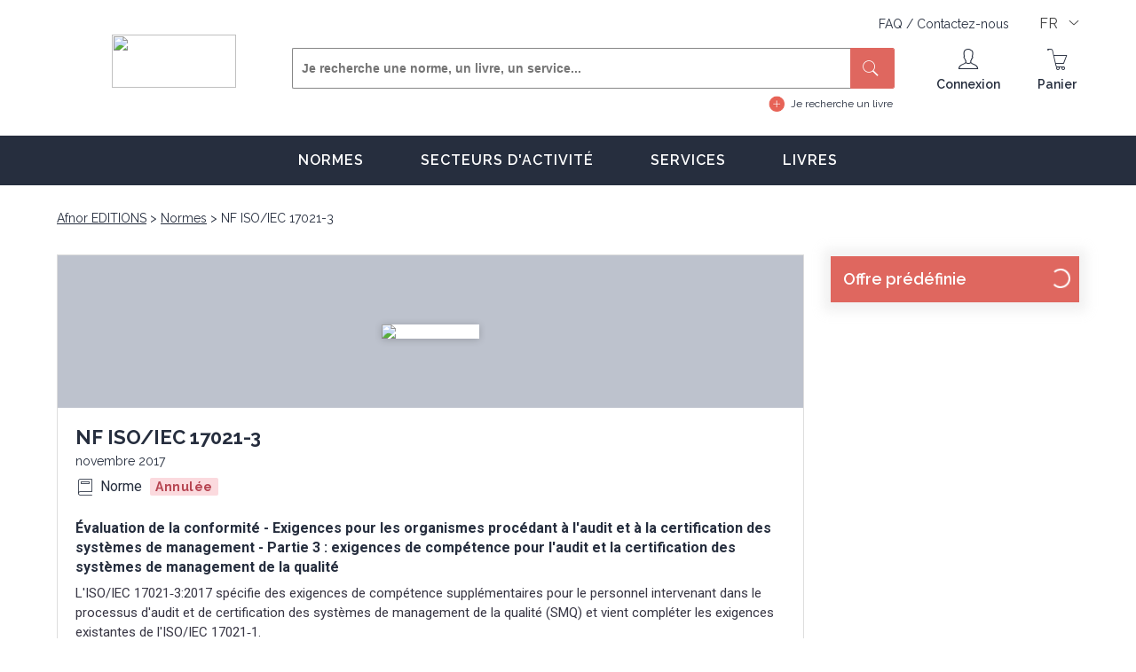

--- FILE ---
content_type: text/html; charset=utf-8
request_url: https://www.boutique.afnor.org/fr-fr/norme/nf-iso-iec-170213/evaluation-de-la-conformite-exigences-pour-les-organismes-procedant-a-laudi/fa192799/79925
body_size: 10762
content:

<!DOCTYPE html>
<html lang="fr">
<!-- Head -->
<head>
    <title>Norme NF ISO/IEC 17021-3</title>
    <!-- Metas -->
    <!-- on garde cette ligne ? -->
    <meta name="version" content="4.0.0.0" />
    <link rel="shortcut icon" type="image/x-icon" href="https://www.afnor.org/wp-content/uploads/2015/05/favicon.png">

        <meta property="og:title" content="NF ISO/IEC 17021-3" />
        <meta property="og:description" content="&#xC9;valuation de la conformit&#xE9; - Exigences pour les organismes proc&#xE9;dant &#xE0; l&#x27;audit et &#xE0; la certification des syst&#xE8;mes de management - Partie 3 :..." />
        <meta property="og:site_name" content="Afnor EDITIONS" />
        <meta property="og:type" content="Website" />
        <meta property="og:url" content="https://www.boutique.afnor.org/fr-fr/norme/nf-iso-iec-170213/evaluation-de-la-conformite-exigences-pour-les-organismes-procedant-a-laudi/fa192799/79925" />
        <meta property="og:image" content="https://cdn.afnor.org/standardstore/img/collections/NF.png" />

    <meta name="format-detection" content="telephone=no">
    <meta content="width=device-width, initial-scale=1, shrink-to-fit=no" name="viewport"/>

<meta charset="utf-8"/>

<meta content="L&#39;ISO/IEC 17021‑3:2017 sp&#233;cifie des exigences de comp&#233;tence suppl&#233;mentaires pour le personnel intervenant dans le processus d&#39;audit et de..." name="description"/>


    <!-- Links -->
    <link href="https://fonts.googleapis.com/css?family=Raleway:400,600,700&display=swap" rel="stylesheet">
    <link href="https://fonts.googleapis.com/css?family=Roboto:400,700&display=swap" rel="stylesheet">
    <link href="https://fonts.googleapis.com/icon?family=Material+Icons" rel="stylesheet">

    <link rel="stylesheet" media="all" type="text/css" href="/css/core.css?v=YuPKgi_1Xtw2tpGU1J5JqmTsbJGSlWW0VbbzJ32MKB0" />
    <link rel="stylesheet" media="all" type="text/css" href="/css/site.min.css?v=8-pqmkaD0BR15J3sT-HJvnNJ4maTOkl2ujuBHFg426g" />

    <link href="https://www.boutique.afnor.org/fr-fr/norme/nf-iso-iec-170213/evaluation-de-la-conformite-exigences-pour-les-organismes-procedant-a-laudi/fa192799/79925" rel="canonical"/>

<link href="https://www.boutique.afnor.org/fr-fr/norme/nf-iso-iec-170213/evaluation-de-la-conformite-exigences-pour-les-organismes-procedant-a-laudi/fa192799/79925" hreflang="fr" rel="alternate"/>

<link href="https://www.boutique.afnor.org/en-gb/standard/nf-iso-iec-170213/conformity-assessment-requirements-for-bodies-providing-audit-and-certifica/fa192799/79925" hreflang="en" rel="alternate"/>

<link href="/lib/afnorfabric/css?v=7.0.22" rel="stylesheet"/>

<link href="/Store/Product/StyleSheet?v=7.0.22" rel="stylesheet"/>


    <!-- Scripts -->
    <script type="text/javascript" src="/js/core.min.js?v=rfaqM7ccnqFmUmrvwQIgOKkbzi-kCQqOoqjuk_jTdeU"></script>
    <script type="text/javascript" src="/js/site.min.js?v=yvlMZAeUxDsTtA0Si4pFB3lbp1sGElJoC6ahjKNDEhw"></script>
    <script src="https://cdnjs.cloudflare.com/ajax/libs/jquery.form/4.3.0/jquery.form.min.js" integrity="sha384-qlmct0AOBiA2VPZkMY3+2WqkHtIQ9lSdAsAn5RUJD/3vA5MKDgSGcdmIv4ycVxyn" crossorigin="anonymous"></script>


   <script src="/lib/afnorfabric/bundle.js?v=7.0.22" type="text/javascript">
</script>
<script src="/Store/Product/JavaScript?v=7.0.22" type="text/javascript">
</script>


    <!-- FONCTION EN TEST -->
    <!-- Le fait d'avoir un event JS à NULL est considéré comme un un eval donc on remplace un event(null) 
    par  une fonction anonyme qui return null : event({return null}) -->


    <script>
window.dataLayer = [{"event":"page_vue","env_langue":"fr","env_appareil":"ordinateur","utilisateur_connecte":"non","env_type_page":"produit","produit_id":"79925","produit_type":"norme","produit_nom":"NF ISO/IEC 17021-3","produit_date_parution":"novembre 2017","produit_code_ics":"03.120.20","produit_nombre_page":13}]
</script>


    <!-- Google Tag Manager -->
    <script>
        (function (w, d, s, l, i) {
            w[l] = w[l] || []; w[l].push({
                'gtm.start':
                    new Date().getTime(), event: 'gtm.js'
            }); var f = d.getElementsByTagName(s)[0],
                j = d.createElement(s), dl = l != 'dataLayer' ? '&l=' + l : ''; j.async = true; j.src =
                    'https://www.googletagmanager.com/gtm.js?id=' + i + dl; f.parentNode.insertBefore(j, f);
        })(window, document, 'script', 'dataLayer', 'GTM-MH7DPJ');</script>
    <!-- End Google Tag Manager -->

    <!-- Structured Datas -->
    <script type="application/ld+json">
[{"@context":"https://schema.org","@type":"BreadcrumbList","itemListElement":[{"@type":"ListItem","Item":{"@context":"https://schema.org","@id":"/","@type":"Thing","name":"Afnor EDITIONS"},"Position":0,"@context":"https://schema.org"},{"@type":"ListItem","Item":{"@context":"https://schema.org","@id":"/fr-fr/normes","@type":"Thing","name":"Normes"},"Position":1,"@context":"https://schema.org"},{"@type":"ListItem","Item":{"@context":"https://schema.org","@type":"Thing","name":"NF ISO/IEC 17021-3"},"Position":2,"@context":"https://schema.org"}]},{"@context":"https://schema.org","@type":"Product","description":"L\u0027ISO/IEC 17021‑3:2017 spécifie des exigences de compétence supplémentaires pour le personnel intervenant dans le processus d\u0027audit et de...","image":"https://cdn.afnor.org/standardstore/img/collections/NF.png","name":"NF ISO/IEC 17021-3","offers":{"Type":7,"@context":"https://schema.org","@type":"Demand"},"url":"/fr-fr/norme/nf-iso-iec-170213/evaluation-de-la-conformite-exigences-pour-les-organismes-procedant-a-laudi/fa192799/79925"}]
</script>

</head>

<body>
    <!-- Header -->
    <!-- Google Tag Manager (noscript) -->
<noscript>
    <iframe title="Google Tag Manager" src="https://www.googletagmanager.com/ns.html?id=GTM-MH7DPJ" height="0" width="0" style="display:none;visibility:hidden;"></iframe>
</noscript>
<!-- End Google Tag Manager (noscript) -->
<header>
    <div class="wrapper">
        <div class="top-header">
            <div class="links">
                    <span class="link" onclick="window.location.href=&#x27;/fr-fr/faq&#x27;;">FAQ </span>
                    <span>/</span>
                    <span class="link" onclick="window.location.href=&#x27;/fr-fr/contact&#x27;;">Contactez-nous </span>
            </div>
            <div class="lang">
                <span class="dropdown large">
                    <button>FR</button>
                    <label>
                        <input type="checkbox" class="nostyle">
                        <ul>
                                <li class=active><span onclick="window.location.href=&#x27;/Store/LandingPage/SaveFavouriteCulture?redirectionUrl=/fr-fr/norme/nf-iso-iec-170213/evaluation-de-la-conformite-exigences-pour-les-organismes-procedant-a-laudi/fa192799/79925&amp;localization=fr-FR&#x27;;">FR</span></li>
                                <li ><span onclick="window.location.href=&#x27;/Store/LandingPage/SaveFavouriteCulture?redirectionUrl=/en-gb/standard/nf-iso-iec-170213/conformity-assessment-requirements-for-bodies-providing-audit-and-certifica/fa192799/79925&amp;localization=en-GB&#x27;;">EN</span></li>
                        </ul>
                    </label>
                </span>
            </div>

        </div>
        <div class="content-header nofav">
            <span class="btn-menu-resp"></span>
            <div class="logo"><a href="/" alt=""><div data-ajax="true" data-ajax-type="Img" data-ajax-url="https://cdn.afnor.org/standardstore/img/logo.webp" id="AjaxImaged553bc0fcdca4ab7a4113196fc996871">
<script type="text/javascript">
$(document).ready(function () {$('#AjaxImaged553bc0fcdca4ab7a4113196fc996871').each(function (index) {var img = $('<img />');img.attr('class', $(this).attr('class'));img.attr('src', $(this).attr('data-ajax-url'));img.attr('style', $(this).attr('style'));img.attr('title', $(this).attr('title'));$(this).replaceWith($(img).prop('outerHTML'));});});</script>
</div>
</a></div>
            <div class="middle">
                <div id="search-bloc" class="search">
                    <form method="get" id="formSearch" action="/fr-fr/resultats">
                        <div class="search-field">
                            <input autocomplete="off" class="search-field-top search-book-field-top" id="Keywords" name="Keywords" onclick="AjaxView('/Store/Product/OpenAutoSuggestion?Culture=fr-FR','#res-searches');" onkeyup="Debounce(() => {$.ajax({url: `/Store/Product/OpenAutoCompletion?Culture=fr-FR&Keywords=${$(this).val()}`,type: 'GET',dataType: 'html', success: function(data, statut) { if (statut == 'success')  {  $('#res-searches').replaceWith(data);}}});}, 500)" placeholder="Je recherche une norme, un livre, un service..." type="text"/>

                            <input type="hidden" name="StandardStateIds" value="1" />
                            <button type="submit" class="btn btn-primary"><i aria-hidden="true" class="icon icon-loupe"></i></button>
                        </div>
                    </form>

                    <a href="#" class="lico circle-plus recherche-avancee" onclick="setAutoCompleteTextBoxPlaceholder()">Je recherche un livre</a>

                    <div id="res-searches">
                    </div>
                </div>
            </div>
            <div class="fin">
                    <span id="btn-mobile-user" class="head-ico ico-connexion" onclick="window.location.href=&#x27;/Store/StoreAuthentication/Index?Culture=fr-FR&amp;SuccessReturnUrl=/fr-fr/norme/nf-iso-iec-170213/evaluation-de-la-conformite-exigences-pour-les-organismes-procedant-a-laudi/fa192799/79925&#x27;;">
                        <span class="ico"></span>
                        <span class="figure hide"></span>
                        <span class="title">Connexion</span>
                    </span>
                <div class="head-ico panier" id="AjaxPanele2abb5a6fa9b4f229fe1a7e4454043a5" disabled="False" data-ajax="true" data-ajax-url="/Store/Cart/Overview?Culture=fr-FR" data-ajax-type="Div">
                    <span class="ico"></span>
                    <span class="title">Panier</span>
                <script type="text/javascript">
$(document).ready(function () {$('#AjaxPanele2abb5a6fa9b4f229fe1a7e4454043a5').each(function (index) {var _this = $(this);var url = _this.attr('data-ajax-url');$.ajax({method: 'GET',url: url}).done(function(data) {_this.replaceWith(data);});});});</script>
</div>
            </div>
        </div>
    </div>
</header>

<!-- MainMenu -->

<nav id="nav" role="navigation">
    <ul>
                <li class="children">
                    <a aria-haspopup="true" href="/fr-fr/normes" target="_self">Normes</a>
                    <ul>
                            <li><a href="/fr-fr/normes/normes-phares" target="_self">Normes phares</a></li>
                            <li><a href="/fr-fr/normes/collections" target="_self">Collections</a></li>
                            <li><a href="/fr-fr/normes/ics" target="_self">ICS</a></li>
                    </ul>
                </li>
                <li class="children">
                    <a aria-haspopup="true" href="/fr-fr/secteur-activite" target="_self">Secteurs d&#x27;activit&#xE9;</a>
                    <ul>
                            <li><a href="/fr-fr/secteur-activite/industrie" target="_self">Industrie</a></li>
                            <li><a href="/fr-fr/sante_et_medico-social" target="_self">Sant&#xE9; et m&#xE9;dico-social</a></li>
                            <li><a href="/fr-fr/l-enseignement_secondaire" target="_self">L&#x27;enseignement secondaire</a></li>
                            <li><a href="/fr-fr/secteur_industrie" target="_self">Industrie</a></li>
                            <li><a href="/fr-fr/ferroviaire" target="_self">Ferroviaire</a></li>
                            <li><a href="/fr-fr/secteur_construction" target="_self">Construction</a></li>
                    </ul>
                </li>
                <li class="children">
                    <a aria-haspopup="true" href="/fr-fr/services" target="_self">Services</a>
                    <ul>
                            <li><a href="/fr-fr/services/exigences-redlines" target="_self">Exigences / Redlines</a></li>
                            <li><a href="/fr-fr/services/service-cobaz" target="_self">Abonnement Cobaz</a></li>
                            <li><a href="/fr-fr/services/parcours-interactif" target="_self">Parcours interactif</a></li>
                            <li><a href="/fr-fr/services/enjeux" target="_self">Enjeux</a></li>
                            <li><a href="/fr-fr/services/pack-tpe" target="_self">Pack TPE</a></li>
                            <li><a href="https://bao.afnor.org/" target="_self">Service Bao</a></li>
                            <li><a href="/fr-fr/services/Okpilot" target="_self">Okpilot</a></li>
                    </ul>
                </li>
                <li class="children">
                    <a aria-haspopup="true" href="/fr-fr/livres" target="_self">Livres</a>
                    <ul>
                    </ul>
                </li>

    </ul>
</nav>







<script>
    $(document).mouseup(function (e) {
        var container = $("#res-searches");
        if (!container.is(e.target) && container.has(e.target).length === 0) {
            container.hide();
        }
    });

    function setIcsOnSearchInput(icsCode, icsLabel) {
        $("#ics-keywords").val(icsLabel);
        $("#selectedIcsCode").val(icsCode);
        $("#selectedIcsLabel").val(icsLabel);
        $("#ics-res-searches").hide();
    }

    function disableAutoComplete() {
        $("#ics-keywords").attr("disabled", "disabled");
    } 
    
    function setAutoCompleteTextBoxPlaceholder() {
        $("#Keywords").attr("placeholder", "Je recherche un livre");
        $("#formSearch").attr("action", "/fr-fr/suggestions/livres");
    }
</script>

        <div class="container">
            <main role="main" class="pb-3">
                
<div id="AreasStoreProductsDetailsView">
    <div class="header-resp-cart resp-product">
        <div class="wrapper">
            <div class="header-resp-cart-content">
                <div class="left">
                    <div class="title max1line">NF ISO/IEC 17021-3</div>
                </div>
            </div>
        </div><!-- wrapper -->
    </div><!-- header-resp-cart -->
    <div class="main">
        <div class="wrapper">
            <!-- recherche -->
            <div class="breadcrumbs">
                <ul>
<li>
<a href="/" target="_self">
Afnor EDITIONS</a>
</li>
<li>
<a href="/fr-fr/normes" target="_self">
Normes</a>
</li>
<li>
NF ISO/IEC 17021-3</li>
</ul>

            </div>

            <div class="side-content">

                <aside class="right product-conf" id="configuration-product">
                    <div id="AjaxPaneld61b49f5cfc44223887f51a51cd30513" disabled="False" data-ajax="true" data-ajax-url="/Store/Offer/Details?ProductID=79925&amp;Culture=fr-FR" data-ajax-type="Div">
                        <div class="block-aside">
                            <div class="step step1">
                                <div class="s-title red" style="position:relative;">Offre prédéfinie <div style="text-align: right; position: absolute; right: 0px; display: inline-block; vertical-align: middle; padding-right: 10px;"><div data-loader="circle" style="width:1em;height:1em;"></div></div></div>
                            </div>
                        </div>
                    <script type="text/javascript">
$(document).ready(function () {$('#AjaxPaneld61b49f5cfc44223887f51a51cd30513').each(function (index) {var _this = $(this);var url = _this.attr('data-ajax-url');$.ajax({method: 'GET',url: url}).done(function(data) {_this.replaceWith(data);});});});</script>
</div>
                </aside>

                <div class="primary">
                    <!-- _Overview -->
                    
<div id="product-pres">
    <!-- product -->
    <div class="product product-primary">

        <div class="prod-image">
            <div class="cover total">
                <div alt="NF ISO/IEC 17021-3" data-ajax="true" data-ajax-type="Img" data-ajax-url="https://cdn.afnor.org/standardstore/img/collections/NF.png" id="AjaxImagefd94aa0b2c304406a0bba6d8dc25ee5a">
<script type="text/javascript">
$(document).ready(function () {$('#AjaxImagefd94aa0b2c304406a0bba6d8dc25ee5a').each(function (index) {var img = $('<img />');img.attr('class', $(this).attr('class'));img.attr('src', $(this).attr('data-ajax-url'));img.attr('style', $(this).attr('style'));img.attr('title', $(this).attr('title'));$(this).replaceWith($(img).prop('outerHTML'));});});</script>
</div>

            </div>
        </div>
        <div class="prod-content">
            <div class="prod-title">
                <h1 class="title">NF ISO/IEC 17021-3</h1>
                    <div class="date">novembre 2017</div>
            </div>
                <div class="prod-type">
                    <i aria-hidden="true" class="icon icon-doc"></i>
                    <span class="type">Norme</span>
                        <span class="slib cancelled">Annul&#xE9;e</span>
                </div>
                <h2 class="prod-intro prod-complete-title" title="&#xC9;valuation de la conformit&#xE9; - Exigences pour les organismes proc&#xE9;dant &#xE0; l&#x27;audit et &#xE0; la certification des syst&#xE8;mes de management - Partie 3 : exigences de comp&#xE9;tence pour l&#x27;audit et la certification des syst&#xE8;mes de management de la qualit&#xE9;">&#xC9;valuation de la conformit&#xE9; - Exigences pour les organismes proc&#xE9;dant &#xE0; l&#x27;audit et &#xE0; la certification des syst&#xE8;mes de management - Partie 3 : exigences de comp&#xE9;tence pour l&#x27;audit et la certification des syst&#xE8;mes de management de la qualit&#xE9;</h2>
            <div class="prod-cont">
                    <p><p>L'ISO/IEC 17021‑3:2017 spécifie des exigences de compétence supplémentaires pour le personnel intervenant dans le processus d'audit et de certification des systèmes de management de la qualité (SMQ) et vient compléter les exigences existantes de l'ISO/IEC 17021‑1.</p>
</p>
            </div>
                <div class="prod-more">
                    <a href="#AreasStoreProductsSummaryView">Voir plus <i aria-hidden="true" class="icon icon-fl-droite"></i></a>
                </div>

        </div>
    </div>
    <!-- product -->
    <!-- fin product -->
    <div class="btns-product-primary">

            <span class="btn reverse inline font2 ico-big  margin-b10 full-mobile center" onclick="window.dataLayer.push({&#x27;event&#x27;:&#x27;ga_event&#x27;,&#x27;category&#x27;:&#x27;bouton&#x27;,&#x27;action&#x27;:&#x27;visualiser_l_extrait&#x27;,&#x27;label&#x27;:&#x27;/Store/Product/ViewExtractModal?ProductID=79925&amp;Culture=fr-FR&#x27;});AjaxModal(&#x27;/Store/Product/ViewExtractModal?ProductID=79925&amp;Culture=fr-FR&#x27;,null, &#x27;&#x27;);"><i aria-hidden="true" class="icon icon-oeil"></i> Visualiser l'extrait</span>


            <a href="#AreasStoreProductsRichContentView_UPSELL" class="btn reverse inline font2 ico-big margin-b10 full-mobile center prod-overview-upselling-anchor">
                <i aria-hidden="true" class="material-icons">
                    thumb_up
                </i>
                Nouveau : service UPSELL 
            </a>
    </div>
</div>



                    <!-- Default _RichContent -->

                    
                    <!-- _Navigation -->
                    
<div class="conteneur-product-nav" id="AreasStoreProductsNavigationView">
    <nav id="product">
        <div class="wrapper">
            <div class="product-menu slider-product-menu">
                <ul class="slider-normes-container no-border">
                    <div class="slider-normes slider-product-menu-7">
                            <li>
                                <a href="#AreasStoreProductsMainInformationsView" onclick="window.dataLayer.push({'event':'ga_event','category':'onglet','action':'Informations générales'})" target="_self">
Informations générales</a>

                            </li>
                            <li>
                                <a href="#AreasStoreProductsSummaryView" onclick="window.dataLayer.push({'event':'ga_event','category':'onglet','action':'Résumé'})" target="_self">
Résumé</a>

                            </li>
                            <li>
                                <a href="#AreasStoreProductsReplacedProductsView" onclick="window.dataLayer.push({'event':'ga_event','category':'onglet','action':'Normes Remplacées'})" target="_self">
Normes Remplacées</a>

                            </li>
                            <li>
                                <a href="#AreasStoreProductsReplacementByProductsView" onclick="window.dataLayer.push({'event':'ga_event','category':'onglet','action':'Norme remplacée par'})" target="_self">
Norme remplacée par</a>

                            </li>
                            <li>
                                <a href="#AreasStoreProductsRichContentView_UPSELL" onclick="window.dataLayer.push({'event':'ga_event','category':'onglet','action':'Service UPSELL'})" target="_self">
Service UPSELL</a>

                            </li>
                            <li>
                                <a href="#AreasStoreProductsRequirementView" onclick="window.dataLayer.push({'event':'ga_event','category':'onglet','action':'Exigences'})" target="_self">
Exigences</a>

                            </li>
                            <li>
                                <a href="#AreasStoreProductsRedlineView" onclick="window.dataLayer.push({'event':'ga_event','category':'onglet','action':'Redlines'})" target="_self">
Redlines</a>

                            </li>
                            <li>
                                <a href="#AreasStoreProductsRichContentView_Cobaz" onclick="window.dataLayer.push({'event':'ga_event','category':'onglet','action':'COBAZ'})" target="_self">
COBAZ</a>

                            </li>
                    </div>
                </ul>
            </div>
        </div>
    </nav>
</div>



                    <!-- _MainInformations -->
                    
<div class="section" id="AreasStoreProductsMainInformationsView">
    <div class="subtitle2 margin-b15">Informations générales</div>
    <div class="tab-infos block-text-seemore">
        <div class="content">
                <div class="ti-line">
                    <h3 class="ti-title">Collections</h3>
                    <div class="ti-desc">
                            <div class="d-block">Normes nationales et documents normatifs nationaux</div>
                    </div>
                </div>


                <div class="ti-line">
                    <h3 class="ti-title">Date de publication</h3>
                    <div class="ti-desc">novembre 2017</div>
                </div>


                <div class="ti-line">
                    <h3 class="ti-title">Nombre de pages</h3>
                    <div class="ti-desc">13 p.</div>
                </div>


                <div class="ti-line">
                    <h3 class="ti-title">Référence</h3>
                    <div class="ti-desc">NF ISO/IEC 17021-3</div>
                </div>
                <div class="ti-line">
                    <h3 class="ti-title">Codes ICS</h3>
                    <div class="ti-desc">
                            <div class="d-block"><strong>03.120.20</strong>&nbsp; &nbsp;Certification des produits et des entreprises. &#xC9;valuation de la conformit&#xE9;</div>
                    </div>
                </div>
                <div class="ti-line">
                    <h3 class="ti-title">Indice de classement</h3>
                    <div class="ti-desc">X50-072-3</div>
                </div>

                <div class="ti-line">
                    <h3 class="ti-title">Numéro de tirage</h3>
                    <div class="ti-desc">1</div>
                </div>

                <div class="ti-line">
                    <h3 class="ti-title">Parenté internationale</h3>
                    <div class="ti-desc"><a href="/fr-fr/norme/iso-iec-1702132017/evaluation-de-la-conformite-exigences-pour-les-organismes-procedant-a-laudi/xs128274/127081" target="_blank">
ISO/IEC 17021-3:2017</a>
</div>
                </div>


        </div>

        <div hidden>
            <div class="btnvoirpluscontainer btn_see_more">
                <div class="btn medium dark full fin font2 btnvoirplus">Voir plus</div>
            </div>

            <div class="btn medium dark full fin font2 btn_see_less">Voir moins</div>
        </div>

    </div>
</div>


                        <!-- _Summary -->

<div class="section" id="AreasStoreProductsSummaryView">
    <div class="subtitle2 margin-b15">Résumé</div>
    <div class="block-text-seemore">
        <div class="content">
            Évaluation de la conformité - Exigences pour les organismes procédant à l'audit et à la certification des systèmes de management - Partie 3 : exigences de compétence pour l'audit et la certification des systèmes de management de la qualité<br /><br /><p>L'ISO/IEC 17021‑3:2017 spécifie des exigences de compétence supplémentaires pour le personnel intervenant dans le processus d'audit et de certification des systèmes de management de la qualité (SMQ) et vient compléter les exigences existantes de l'ISO/IEC 17021‑1.</p>

        </div>

        <div hidden>
            <div class="btnvoirpluscontainer btn_see_more">
                <div class="btn medium dark full fin font2 btnvoirplus">Voir plus</div>
            </div>

            <div class="btn medium dark full fin font2 btn_see_less">Voir moins</div>
        </div>
    </div>
</div>





                        <!-- ReplacedProducts -->

<div class="section" id="AreasStoreProductsReplacedProductsView">
    <div class="subtitle2 margin-b15">
        Normes remplacées
        <span class="roboto">(1)</span>
    </div>
    <div class="normes-more" data-maxnormes="3">
        <div class="normes-more-content">

<div class="product" id="AreasStoreProductsProductContentView">
    <div class="prod-image">
        <div class="cover total">
            <div alt="XP CEN/CLC ISO/IEC/TS 17021-3" data-ajax="true" data-ajax-type="Img" data-ajax-url="https://cdn.afnor.org/standardstore/img/collections/NF.png" id="AjaxImage39e7be177bd64c9bb81f170a74441adb">
<script type="text/javascript">
$(document).ready(function () {$('#AjaxImage39e7be177bd64c9bb81f170a74441adb').each(function (index) {var img = $('<img />');img.attr('class', $(this).attr('class'));img.attr('src', $(this).attr('data-ajax-url'));img.attr('style', $(this).attr('style'));img.attr('title', $(this).attr('title'));$(this).replaceWith($(img).prop('outerHTML'));});});</script>
</div>

        </div>
    </div>
    <div class="prod-content">
        <div class="prod-title">
            <a class="title linesmax" href="/fr-fr/norme/xp-cen-clc-iso-iec-ts-170213/evaluation-de-la-conformite-exigences-pour-les-organismes-procedant-a-laudi/fa186829/58071" target="_blank">XP CEN/CLC ISO/IEC/TS 17021-3</a>
            <div class="date">octobre 2016</div>
        </div>
        <div class="prod-type">
            <i aria-hidden="true" class="icon icon-doc"></i>
            <span class="type">Norme</span>
                <span class="slib cancelled">Annul&#xE9;e</span>

        </div>
        <div class="prod-intro">&#xC9;valuation de la conformit&#xE9; - Exigences pour les organismes proc&#xE9;dant &#xE0; l&#x27;audit et &#xE0; la certification des syst&#xE8;mes de management - Partie 3 : exigences de comp&#xE9;tence pour l&#x27;audit et la certification des syst&#xE8;mes de management de la qualit&#xE9;</div>
        <div class="prod-cont">
            <p>L&#x27;ISO/CEI TS 17021-3:2013 vient compl&#xE9;ter les exigences existantes de l&#x27;ISO/CEI 17021. Elle comprend des exigences de comp&#xE9;tence sp&#xE9;cifiques pour le personnel intervenant dans le processus de certification des syst&#xE8;mes de management de la qualit&#xE9; (SMQ).&#xA;</p>
        </div>
    </div>
</div>
        </div>
    </div><!-- normes-more -->
</div>

                        <!-- ReplacementByProducts -->

<div class="section" id="AreasStoreProductsReplacementByProductsView">
    <div class="subtitle2 margin-b15">
        Norme remplacée par
        <span class="roboto">(1)</span>
    </div>
    <div class="normes-more" data-maxnormes="3">
        <div class="normes-more-content">

<div class="product" id="AreasStoreProductsProductContentView">
    <div class="prod-image">
        <div class="cover total">
            <div alt="NF EN ISO/IEC 17021-3" data-ajax="true" data-ajax-type="Img" data-ajax-url="https://cdn.afnor.org/standardstore/img/collections/NF.png" id="AjaxImage07f0c7a8df0d49589719d47cfaade278">
<script type="text/javascript">
$(document).ready(function () {$('#AjaxImage07f0c7a8df0d49589719d47cfaade278').each(function (index) {var img = $('<img />');img.attr('class', $(this).attr('class'));img.attr('src', $(this).attr('data-ajax-url'));img.attr('style', $(this).attr('style'));img.attr('title', $(this).attr('title'));$(this).replaceWith($(img).prop('outerHTML'));});});</script>
</div>

        </div>
    </div>
    <div class="prod-content">
        <div class="prod-title">
            <a class="title linesmax" href="/fr-fr/norme/nf-en-iso-iec-170213/evaluation-de-la-conformite-exigences-pour-les-organismes-procedant-a-laudi/fa192222/82234" target="_blank">NF EN ISO/IEC 17021-3</a>
            <div class="date">d&#xE9;cembre 2018</div>
        </div>
        <div class="prod-type">
            <i aria-hidden="true" class="icon icon-doc"></i>
            <span class="type">Norme</span>
                <span class="slib current">En vigueur</span>

        </div>
        <div class="prod-intro">&#xC9;valuation de la conformit&#xE9; - Exigences pour les organismes proc&#xE9;dant &#xE0; l&#x27;audit et &#xE0; la certification des syst&#xE8;mes de management - Partie 3 : exigences de comp&#xE9;tence pour l&#x27;audit et la certification des syst&#xE8;mes de management de la qualit&#xE9;</div>
        <div class="prod-cont">
            <p>L&#x27;ISO/IEC 17021&#x2011;3:2017 sp&#xE9;cifie des exigences de comp&#xE9;tence suppl&#xE9;mentaires pour le personnel intervenant dans le processus d&#x27;audit et de certification des syst&#xE8;mes de management de la qualit&#xE9; (SMQ) et vient compl&#xE9;ter les exigences existantes de l&#x27;ISO/IEC 17021&#x2011;1.&#xA;</p>
        </div>
    </div>
</div>
        </div>
    </div><!-- normes-more -->
</div>



                        <!--Requirement-->

<div class="section" id="AreasStoreProductsRequirementView">
    <div class="subtitle2 margin-b15">ZOOM SUR... le service Exigences</div>
    <div class="block-text-seemore">
        <div class="content" style="height:auto">
            Pour respecter une norme, vous avez besoin de comprendre rapidement ses enjeux afin de déterminer son impact sur votre activité.<br><br>Le service Exigences vous aide à repérer rapidement au sein du texte normatif :<br>- les clauses impératives à satisfaire,<br>- les clauses non indispensables mais utiles à connaitre, telles que les permissions et les recommandations.<br><br>L’identification de ces types de clauses repose sur le document « Directives ISO/IEC, Partie 2 - Principes et règles de structure et de rédaction des documents ISO » ainsi que sur une liste de formes verbales constamment enrichie.<br><br><strong>Avec Exigences, accédez rapidement à l’essentiel du texte normatif !</strong><br><br><img src="https://cdn.afnor.org/standardstore/img/options/description-exigences.jpg" title="Avec Exigences, accédez rapidement à l'essentiel du texte normatif !" alt="Avec Exigences, accédez rapidement à l'essentiel du texte normatif !"/><br />
        </div>
    </div>
</div>

                        <!--Redlines-->

<div class="section" id="AreasStoreProductsRedlineView">
    <div class="subtitle2 margin-b15">Qu'est-ce que le format Redline ?</div>
    <div class="block-text-seemore">
        <div class="content" style="height:auto">
            Le service Redline+ - comparateur de normes vous permet d’identifier facilement et simplement les changements majeurs entre la norme en vigueur et sa dernière version annulée.<br><br>D’un simple coup d’oeil, vous pourrez identifier les ajouts, suppressions ou modifications à un texte, tableau, figure et formule.<br><img src="https://cdn.afnor.org/standardstore/img/options/description-redlines.png" title="D’un simple coup d’oeil, vous pourrez identifier les ajouts, suppressions ou modifications à un texte, tableau, figure et formule" alt="D’un simple coup d’oeil, vous pourrez identifier les ajouts, suppressions ou modifications à un texte, tableau, figure et formule"/><br><br>Le service Redlines+ vous est proposé sur la collection des normes françaises en vigueur, en langue Française et au format HTML et PDF.<br><br>Pour un aperçu du service, veuillez cliquer sur <a href="/fr-fr/norme-essai-redline" target="_blank"><strong>Visualiser une norme au format redline</strong></a><br />
        </div>
    </div>
</div>

                   
                    <!-- _RichContent with menu -->

<div class="section" id="AreasStoreProductsRichContentView_UPSELL">
        <div class="subtitle2 margin-b15">Nouveau : service UPSELL</div>
    <div class="block-text-seemore">
        <div class="content" style="max-width: 810px; height: auto;">
- Le service UPSELL vous permet de faire évoluer l'une de vos normes en toute simplicité.<br>- D'un simple clic ajoutez une nouvelle langue, le service Exigences ou Redline+ et ajouter un ou plusieurs utilisateur(s) supplémentaire(s).<br>- Que vous soyez en cours d'acquisition d'une norme ou qu'elle soit déjà disponible dans votre espace personnel, le service UPSELL est disponible à chaque étape pour vous aider à sa compréhension et dans la mise en place au sein de votre structure.        </div>
    </div>
</div>

<div class="section" id="AreasStoreProductsRichContentView_Cobaz">
        <div class="subtitle2 margin-b15">Besoin d’identifier, de veiller et de décrypter les normes ?</div>
    <div class="block-text-seemore">
        <div class="content" style="max-width: 810px; height: auto;">
<p>
COBAZ est la solution simple et efficace pour répondre aux besoins normatifs liés à votre activité, en France comme à l’étranger.
</p>
<p>
Disponible sur abonnement, CObaz est LA solution modulaire à composer selon vos besoins d’aujourd’hui et de demain. Découvrez vite CObaz !
</p>
<p>
Demandez votre démo live gratuite, sans engagement
</p>
<a class="btn medium dark full font2" href="/fr-fr/services/service-cobaz">Je découvre COBAZ</a>        </div>
    </div>
</div>
                </div>
            </div>

            <!-- fin recherche -->
        </div><!-- wrapper -->
    </div>
</div>

<script>


    $(function () {

        /*********************/
        // placement sidebar
        function sidebarPositionproduct() {

            if ($(window).width() > 1200) {
                if (!$(".primary #product-pres").length) {

                    presentation = "";
                    presentation = $("#product-pres").html();
                    $("#product-pres").remove();
                    $(".primary").prepend("<div id='product-pres'>" + presentation + "</div>");
                    //console.log("MOVE big");

                } else {

                }

            }
            else {
                if ($(".primary #product-pres").length) {
                    //console.log("MOVE small");
                    presentation = "";
                    presentation = $("#product-pres").html();
                    $("#product-pres").remove();
                    $("aside").before("<div id='product-pres'>" + presentation + "</div>");
                } else {

                }

            }



        }
        sidebarPositionproduct();
        $(window).resize(function () {
            sidebarPositionproduct();
        });





        /*************************/
        /***** STICK SIDEBAR ***/

        if ($(window).width() > 1200) {
            $(".block-aside").stick_in_parent({
                offset_top: 93
            });
        }

        $(window).resize(function () {
            if ($(window).width() > 1200) {
                if (!$(".block-aside.is_stuck").length) {
                    $(".block-aside").stick_in_parent({
                        offset_top: 150
                    });
                }
            } else {
                $(".block-aside").trigger("sticky_kit:detach");
            }


        });

        /*********************/
        /*********************/


        /*************************/
        /***** NAV #product SCROLL ********/
        if ($('.product-menu').length) {

            let viewport = document.querySelector('.product-menu');
            let content = viewport.querySelector('.product-menu ul');

            let sb = new ScrollBooster({
                viewport: viewport,
                content: content,
                mode: 'x',
                onUpdate: function (data) {
                    // your scroll logic goes here
                    content.style.transform = 'translateX(${' + (-data.position.x) + '}px)';
                    //content.style.transform = 'translateX(${-data.position.x}px)';
                    //content.css('transform','translateX('+(-data.position.x)+'px));
                    $('.product-menu ul').css('transform', 'translateX(' + (-data.position.x) + 'px)');
                }
            })
        }
        /*********************/
        /*********************/


        /*************************/
        /***** NAV #product SCROLL ********/
        /***** SCROLL SPY ********/
        offsettitle = 140;
        if ($(window).width() <= 1200) {
            /*$(".block-aside").stick_in_parent({
                offset_top:150
            });*/
            offsettitle = 160;
        }

        // hide selectors
        var lastId,
            topMenu = $(".product-menu"),
            topMenuHeight = topMenu.outerHeight() + offsettitle,
            // All list items
            menuItems = topMenu.find("a"),
            // Anchors corresponding to menu items
            scrollItems = menuItems.map(function () {
                var item = $($(this).attr("href"));
                if (item.length) { return item; }
            });

        // Bind click handler to menu items
        // so we can get a fancy scroll animation
        menuItems.click(function (e) {
            var href = $(this).attr("href"),
                offsetTop = href === "#" ? 0 : $(href).offset().top - topMenuHeight + 1;
            $('html, body').stop().animate({
                scrollTop: offsetTop
            }, 300);
            e.preventDefault();
        });

        // Bind to scroll
        $(window).scroll(function () {
            // Get container scroll position
            var fromTop = $(this).scrollTop() + topMenuHeight;

            // Get id of current scroll item
            var cur = scrollItems.map(function () {
                if ($(this).offset().top < fromTop)
                    return this;
            });
            // Get the id of the current element
            cur = cur[cur.length - 1];
            var id = cur && cur.length ? cur[0].id : "";

            if (lastId !== id) {
                lastId = id;
                // Set/remove active class
                menuItems
                    .parent().removeClass("active")
                    .end().filter("[href='#" + id + "']").parent().addClass("active");
            }
        });

        /*************************/
        /*************************/

        /******************************/
        // Tooltip
        /******************************/
        $('.tooltip-fav').tooltipster({
            theme: 'tooltipster-borderless',
            delay: 0
        });

        /******************************/
        // Tooltip
        /******************************/
        $(".prod-more a").click(function () {
            $('html, body').animate({
                scrollTop: parseInt($("#resume").offset().top - $("header").height())
            }, 400);
        });

        /*********************/
        /***** en savoir plus sur les boutons (page elearning details) ********/
        /*********************/

        $(".btn.cover-links").click(function () {
            $(this).toggleClass("active");

        });

    });



</script>

            </main>
        </div>
    

    <!-- Footer -->
    


<footer>
    <div class="content-footer">
        <div class="wrapper">
            <div class="foot foot1">
                <div class="title-foot">AFNOR EDITIONS</div>
                <ul>
                    <li><a href="https://www.afnor.org/le-groupe/qui-sommes-nous/">Qui sommes-nous ?</a></li>
                    <li><a href="/fr-fr/faq">Foire aux questions</a></li>
                    <li><a href="/fr-fr/mentions-legales">Mentions légales</a></li>
                    <li><a href="#" onclick="javascript:Didomi.preferences.show()">Gérer mes consentements cookies</a></li>
                    <li><a href="https://afnorpass.afnor.org/charte?code=GROUPE_AFNOR">Charte AFNOR sur les données personnelles</a></li>
                    <li><a href="https://cdn.afnor.org/standardstore/documents/CGV.fr-FR.pdf">Conditions générales de vente</a></li>
                    <li><a target="_blank" href="/fr-fr/engagements-des-services-afnor-editions">Nos engagements de services</a></li>
                </ul>
            </div>
            <div class="foot foot2">
                <div class="title-foot">NORMES ET SERVICES</div>
                <ul>
                    <li><a href="/fr-fr/normes/covid-19">COVID-19 : les normes qui vous seront utiles</a></li>
                    <li><a href="/fr-fr/normes/covid-19-respiratoire">COVID-19 - Les normes sur les appareils respiratoires</a></li>
                    <li><a href="/fr-fr/normes-application-obligatoire">Normes d’application obligatoire</a></li>
                    <li><a href="/fr-fr/afnor-spec">AFNOR SPEC - Les normes AFNOR</a></li>
                    <li><a href="/fr-fr/services/exigences-redlines">Service : Exigences/Redlines</a></li>
                </ul>
            </div>
            <div class="foot foot3">
                <div class="title-foot">SITES ASSOCIÉS</div>
                <ul>
                    <li><a href="https://www.afnor.org/le-groupe/qui-sommes-nous/">Groupe AFNOR</a></li>
                    <li><a href="https://certification.afnor.org">AFNOR Certification</a></li>
                    <li><a href="https://normalisation.afnor.org/">AFNOR Normalisation</a></li>
                    <li><a href="https://competences.afnor.org/">AFNOR Compétences</a></li>
                    <li><a target="_blank" href="/fr-fr/alertes-professionnelles">Dispositif d’alertes professionnelles</a></li>
                    <li><a target="_blank" href="/fr-fr/declarationaccessibilite">Accessibilité : non conforme</a></li>
                </ul>
            </div>
            <div class="foot foot4">
                <div class="title-foot">NOUS CONTACTER</div>
                <ul>
                    <li><a href="/fr-fr/contact">Contactez-nous</a></li>
                    <li class="tel">
                        <span class="big">01 41 62 76 44</span>
                        <span class="small">Du lundi au vendredi de 8h30 à 17h30</span>
                    </li>
                </ul>
            </div>
        </div>
    </div>
</footer>
<div class="layer-menu"></div>


    <div id="modal"></div>


</body>
</html>

